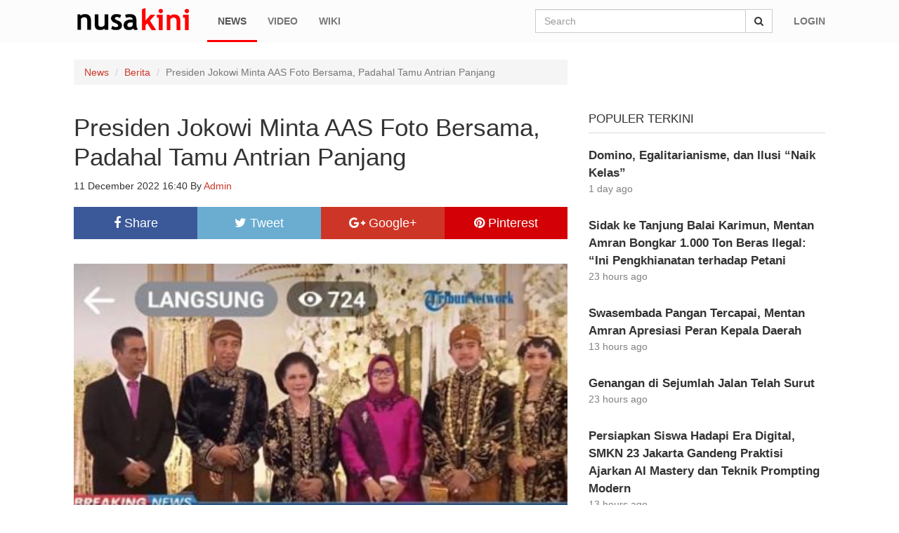

--- FILE ---
content_type: text/html; charset=UTF-8
request_url: https://nusakini.com/news/presiden-jokowi-minta-aas-foto-bersama-padahal-tamu-antrian-panjang
body_size: 5680
content:
<!DOCTYPE html>
<html>

<head>
  <meta charset="utf-8">
  <meta http-equiv="X-UA-Compatible" content="IE=edge">
  <meta name="viewport" content="width=device-width, initial-scale=1">

  <title>Presiden Jokowi Minta AAS Foto Bersama, Padahal Tamu Antrian Panjang  &mdash; Nusakini</title>
  <meta name="description" content="Nusa kini portal">
  <link href="https://nusakini.com/css/app.css" rel="stylesheet" type="text/css">
  <link href="https://nusakini.com/css/font-awesome.min.css" rel="stylesheet" type="text/css">
  <script type="text/javascript" src="https://nusakini.com/js/jquery.min.js"></script>
  <script type="text/javascript" src="https://nusakini.com/moment/moment-with-locales.min.js"></script>

  
<meta property="og:url" content="http://nusakini.com/news/presiden-jokowi-minta-aas-foto-bersama-padahal-tamu-antrian-panjang" />
<meta property="og:type" content="article" />
<meta property="og:title" content="Presiden Jokowi Minta AAS Foto Bersama, Padahal Tamu Antrian Panjang  &mdash; Nusakini" />

<!-- TEST IMG -->
<meta property="og:image" itemprop="image" content="https://m.nusakini.com/upload/image/media/E2whKI4rnk_1670751598.jpeg" />
<meta property="twitter:image:src" content="https://m.nusakini.com/upload/image/media/E2whKI4rnk_1670751598.jpeg" />

<meta name="twitter:card" content="summary_large_image" />
<meta name="twitter:site" content="@nusakininews">
<meta name="twitter:domain" content="https://nusakini.com" /> 
<meta name='twitter:url' content='http://nusakini.com/news/presiden-jokowi-minta-aas-foto-bersama-padahal-tamu-antrian-panjang' />
<meta property="twitter:title" content="Presiden Jokowi Minta AAS Foto Bersama, Padahal Tamu Antrian Panjang  &mdash; Nusakini" />


<script async src="//pagead2.googlesyndication.com/pagead/js/adsbygoogle.js"></script>
    <script>
      (adsbygoogle = window.adsbygoogle || []).push({
        google_ad_client: "ca-pub-9896982117498718",
        enable_page_level_ads: true
      });
    </script>
</head>

<body>
  <nav class="navbar navbar-default navbar-fixed-top" id="header">
	<div class="container">
		<div class="navbar-header main-logo">
			<a href="javascript://" class="navbar-toggle pull-left" id="main-nav-toggle" aria-expanded="false">
				<span class="sr-only">Toggle navigation</span>
				<span class="icon-bar"></span>
				<span class="icon-bar"></span>
				<span class="icon-bar"></span>
			</a>

<style type="text/css">
	.navbar-brand > img {
    	max-width: 100%;
    	max-height: none !important;
	}

/* .navbar-header .navbar-brand {
    width: 65px !important;
}
.navbar-brand > img {
    position: fixed;
    width: 53px;
    margin-top: 5px;
} */
.note-video-clip{width:100% important;}
</style>
			<a href="/" class="navbar-brand">
			     <!-- <img src="http://nusakini.com/img/logonusakini.jpg"> -->
				<img src="https://nusakini.com/img/logo.png">
				<!-- <img src="http://nusakini.com/img/logoeidv2.png"> -->
			</a>
		</div>
		<div class="collapse navbar-collapse main-navbar" id="navbar-collapse">
			<ul class="nav navbar-nav navbar-left">
				<li class="active"><a href="https://nusakini.com/news">News</a></li>
				<li class=""><a href="https://nusakini.com/video">Video</a></li>
				<li class=""><a href="https://nusakini.com/wiki">Wiki</a></li>
			</ul>
			<ul class="nav navbar-nav navbar-right">
									<li><a href="https://nusakini.com/auth/login">Login</a></li>
							</ul>
			<form class="navbar-form navbar-right" method="get" action="https://nusakini.com/search" role="search">
				<div class="input-group">
			    	<input type="text" class="form-control global-search-input" name="q" placeholder="Search" value="">
			    	<span class="input-group-btn">
			    		<button class="btn btn-default" type="submit"><i class="fa fa-search"></i></button>
			    	</span>
			  </div>
			</form>
		</div>
	</div>
</nav> <!-- #header -->

<style media="screen">
.mobile-search-box {
	margin: 0 15px -45px;
	margin-top: 10px;
	position: relative;
	z-index: 1;
}
.style-test{
padding: 0px 10px;
}

.style-test a{
	font-weight: bold;
	color:#444;
}

.category.mobile-v .breadcrumb {
    margin: -25px 10px 0;
}

</style>
<div class="row visible-xs-block" style="margin-top: 65px;background: #f0f0f0;border: 1px solid #ddd;padding: 10px 0;">
		<ul class="list-unstyled col-md-12">
			<li class="pull-left style-test"><a href="/news/category/berita">Berita</a></li>
			<li class="pull-left style-test"><a href="/news/category/politik">Politik</a></li>
			<li class="pull-left style-test"><a href="/news/category/ekonomi">Ekonomi</a></li>
			<li class="pull-left style-test"><a href="/news/category/hiburan">Hiburan</a></li>
			<li class="pull-left style-test"><a href="/news/category/teknologi">Teknologi</a></li>
			<li class="pull-left style-test"><a href="/news/category/luar-negeri">Luar Negeri</a></li>

			<li class="pull-left style-test"><a href="/news/category/olahraga">Olahraga</a></li>
			<li class="pull-left style-test"><a href="/news/category/otomotif">Otomotif</a></li>
			<li class="pull-left style-test"><a href="/news/category/kesehatan">Kesehatan</a></li>
			<li class="pull-left style-test"><a href="/news/category/pendidikan">Pendidikan</a></li>
			<li class="pull-left style-test"><a href="/news/category/pariwisata">Pariwisata</a></li>
		</ul>
</div>

<div class="visible-xs-block">
	<div class="mobile-search-box">
		<form method="get" action="https://nusakini.com/search">
			<div class="input-group">
					<input type="text" class="form-control" name="q" placeholder="Search" value="">
					<span class="input-group-btn">
						<button class="btn btn-default" type="submit"><i class="fa fa-search"></i></button>
					</span>
			</div>
		</form>

	</div>
	<div class="extern-menu">
		<a href="javascript://" class="close-x-menu"><i class="fa fa-times"></i></a>
		<nav class="mobile-nav">
			<ul>
				<li><a href="https://nusakini.com">Home</a></li>
				<li class="active"><a href="https://nusakini.com/news">News</a></li>
				<li class=""><a href="https://nusakini.com/video">Video</a></li>
				<li class=""><a href="https://nusakini.com/wiki">Wiki</a></li>

								<li><a href="https://nusakini.com/auth/login">Login</a></li>
				
				
															<li ><a href="https://nusakini.com/news/category/berita">Berita</a></li>
																				<li ><a href="https://nusakini.com/news/category/politik">Politik</a></li>
																				<li ><a href="https://nusakini.com/news/category/ekonomi">Ekonomi</a></li>
																				<li ><a href="https://nusakini.com/video/category/hiburan">Hiburan</a></li>
																				<li ><a href="https://nusakini.com/news/category/teknologi">Teknologi</a></li>
																				<li ><a href="https://nusakini.com/news/category/luar-negeri">Luar Negeri</a></li>
																				<li ><a href="https://nusakini.com/news/category/olahraga">Olahraga</a></li>
																				<li ><a href="https://nusakini.com/news/category/otomotif">Otomotif</a></li>
																				<li ><a href="https://nusakini.com/news/category/kesehatan">Kesehatan</a></li>
																				<li ><a href="https://nusakini.com/news/category/pendidikan">Pendidikan</a></li>
																				<li ><a href="https://nusakini.com/news/category/pariwisata">Pariwisata</a></li>
									

				
				
			</ul>
		</nav>
	</div>
</div>

<!-- mobile menu --><div>


</div>
<div class="fix-navbar-page container single-news">
    <div class="row">
        <div class="col-md-8">
            <ol class="breadcrumb">
                <li><a href="https://nusakini.com/news">News</a></li>
                <li><a href="https://nusakini.com/news/category/berita">Berita</a></li>
                <li class="active">Presiden Jokowi Minta AAS Foto Bersama, Padahal Tamu Antrian Panjang </li>
            </ol>
        </div>
        <div class="col-md-8">
            <article class="article-content">
                <header class="header-article">
                    <h1 class="title">Presiden Jokowi Minta AAS Foto Bersama, Padahal Tamu Antrian Panjang </h1>
                    <p class="summary"><time datetime="">11 December 2022 16:40</time> By <a href="https://nusakini.com/user/admin">Admin</a></p>
                        <div class="btn-group btn-share btn-group-justified" role="group" aria-label="...">
                            <input type="hidden" id="curr-url" value="http://nusakini.com/news/presiden-jokowi-minta-aas-foto-bersama-padahal-tamu-antrian-panjang">
                            <a href="javascript://" class="btn btn-default btn-lg btn-facebook"><i class="fa fa-facebook"></i> Share</a>
                            <a href="javascript://" class="btn btn-default btn-lg btn-twitter"><i class="fa fa-twitter"></i> Tweet</a>
                            <a href="javascript://" class="btn btn-default btn-lg btn-google"><i class="fa fa-google-plus"></i> Google+</a>
                            <a href="javascript://" class="btn btn-default btn-lg btn-pinterest"><i class="fa fa-pinterest"></i> Pinterest</a>
                        </div>
                </header>
                <div class="main-content">
                    
                    <p><img src="https://m.nusakini.com/upload/image/media/E2whKI4rnk_1670751598.jpeg" style="width: 100%;"><span style="-webkit-tap-highlight-color: transparent; -webkit-text-size-adjust: 100%;"><b><br></b></span></p><p><span style="-webkit-tap-highlight-color: transparent; -webkit-text-size-adjust: 100%;"><b>nusakini.com - Solo </b>- Mantan Menteri Pertanian (Mentan) periode 2014-2019 Andi Amran Sulaiman (AAS) menghadiri gelaran ngunduh mantu dan tasyakuran pernikahan putra Presiden Joko Widodo (Jokowi) Kaesang Pangarep dan Erina Gudono di Puro Mangkunegaran, Solo, Jawa Tengah, Minggu (11/12/2022).&nbsp;</span></p><style>
						.b-related li{border-bottom:1px solid #ccc}
						.b-related li:last-child{border-bottom:none}
						</style><ul class="b-related list-unstyled" style="
						    margin-bottom: 25px;
						    padding: 10px;
						    background: #f0f0f0;
						"><li style="margin-bottom:5px;padding-bottom: 5px;"><a href="kabar-gembira-bagi-petani-pangkas-145-regulasi-pemerintah-pastikan-distribusi-pupuk-akan-lebih-cepat">Kabar Gembira bagi Petani! Pangkas 145 Regulasi, Pemerintah Pastikan Distribusi Pupuk akan Lebih Cepat</a></li><li style="margin-bottom:5px;padding-bottom: 5px;"><a href="peternak-menangis-atas-respons-cepat-mentan-amran-atasi-masalah-susu">Peternak Menangis Atas Respons Cepat Mentan Amran Atasi Masalah Susu</a></li><li style="margin-bottom:5px;padding-bottom: 5px;"><a href="presiden-prabowo-dan-mentan-amran-tinjau-infrastruktur-areal-lumbung-pangan-di-wanam">Presiden Prabowo dan Mentan Amran Tinjau Infrastruktur Areal Lumbung Pangan di Wanam</a></li><li style="margin-bottom:5px;padding-bottom: 5px;"><a href="presiden-prabowo-didampingi-mentan-amran-kunjungan-perdana-ke-lahan-pertanian-merauke">Presiden Prabowo Didampingi Mentan Amran Kunjungan Perdana ke Lahan Pertanian Merauke</a></li><li style="margin-bottom:5px;padding-bottom: 5px;"><a href="mentan-amran-ke-presiden-prabowo-ada-perusahaan-vietnam-mau-investasi-susu-dan-sapi-di-indonesia">Mentan Amran ke Presiden Prabowo: Ada Perusahaan Vietnam Mau Investasi Susu dan Sapi di Indonesia </a></li></ul><p><span style="-webkit-tap-highlight-color: transparent; -webkit-text-size-adjust: 100%;">Dari pantauan media, Andi Amran Sulaiman terlihat mengenakan setelan jas warna hitam. Owner Tiran Group itu hadir bersama istrinya. Bahkan Andi Amran dan istri sempat berfoto bersama dengan Presiden Jokowi dan ibu negara serta kedua mempelai walau pun tamu antrian masih panjang.&nbsp;</span><br></p><p>Seperti diketahui, Puro Mangkunegaran menjadi lokasi tasyakuran pernikahan Kaesang dan Erina. Tasyakuran ini digelar dalam dua sesi.</p><p>Sebelum tasyakuran, Jokowi lebih dulu menggelar ngunduh mantu. Prosesi ngunduh mantu ini digelar di Loji Gandrung.</p><p>Kaesang Pangarep, resmi menikahi Erina Gudono pada Sabtu (10/12). Akad nikah keduanya digelar di Royal Ambarrukmo, Sleman, di Yogyakarta. (*)</p>

                    <div class="btn-group btn-share btn-group-justified" role="group" aria-label="...">
                        <input type="hidden" id="curr-url" value="http://nusakini.com/news/presiden-jokowi-minta-aas-foto-bersama-padahal-tamu-antrian-panjang">
                        <a href="javascript://" class="btn btn-default btn-lg btn-facebook"><i class="fa fa-facebook"></i> Share</a>
                        <a href="javascript://" class="btn btn-default btn-lg btn-twitter"><i class="fa fa-twitter"></i> Tweet</a>
                        <a href="javascript://" class="btn btn-default btn-lg btn-google"><i class="fa fa-google-plus"></i> Google+</a>
                        <a href="javascript://" class="btn btn-default btn-lg btn-pinterest"><i class="fa fa-pinterest"></i> Pinterest</a>
                    </div>
                </div>
            </article>

            <div class="facebook-comments">
                <div class="fb-comments"
                data-href="http://nusakini.com/news/presiden-jokowi-minta-aas-foto-bersama-padahal-tamu-antrian-panjang"
                data-numposts="5"
                data-width="100%"></div>
            </div>

        </div>
        <div class="col-md-4">
            <div class="general-content">
                <div class="c-header">
                    <h1>Populer Terkini</h1>
                </div>
                <div class="list-news single-row">
                    <ul>
                                            <li>
	<div class="main-content">
		<header class="list-news-header">
			<h1 class="title"><a href=" http://nusakini.com/news/domino-egalitarianisme-dan-ilusi-naik-kelas ">Domino, Egalitarianisme, dan Ilusi &ldquo;Naik Kelas&rdquo;</a></h1>
			<p> 1 day ago  
		</header>
	</div>
</li>
                                            <li>
	<div class="main-content">
		<header class="list-news-header">
			<h1 class="title"><a href=" http://nusakini.com/news/sidak-ke-tanjung-balai-karimun-mentan-amran-bongkar-1000-ton-beras-ilegal-ini-pengkhianatan-terhadap-petani ">Sidak ke Tanjung Balai Karimun, Mentan Amran Bongkar 1.000 Ton Beras Ilegal: &ldquo;Ini Pengkhianatan terhadap Petani</a></h1>
			<p> 23 hours ago  
		</header>
	</div>
</li>
                                            <li>
	<div class="main-content">
		<header class="list-news-header">
			<h1 class="title"><a href=" http://nusakini.com/news/swasembada-pangan-tercapai-mentan-amran-apresiasi-peran-kepala-daerah ">Swasembada Pangan Tercapai, Mentan Amran Apresiasi Peran Kepala Daerah</a></h1>
			<p> 13 hours ago  
		</header>
	</div>
</li>
                                            <li>
	<div class="main-content">
		<header class="list-news-header">
			<h1 class="title"><a href=" http://nusakini.com/news/genangan-di-sejumlah-jalan-telah-surut ">Genangan di Sejumlah Jalan Telah Surut</a></h1>
			<p> 23 hours ago  
		</header>
	</div>
</li>
                                            <li>
	<div class="main-content">
		<header class="list-news-header">
			<h1 class="title"><a href=" http://nusakini.com/news/persiapkan-siswa-hadapi-era-digital-smkn-23-jakarta-gandeng-praktisi-ajarkan-ai-mastery-dan-teknik-prompting-modern ">Persiapkan Siswa Hadapi Era Digital, SMKN 23 Jakarta Gandeng Praktisi Ajarkan AI Mastery dan Teknik Prompting Modern</a></h1>
			<p> 13 hours ago  
		</header>
	</div>
</li>
                                            <li>
	<div class="main-content">
		<header class="list-news-header">
			<h1 class="title"><a href=" http://nusakini.com/news/salah-baca-cuaca-jakarta-tenggelam-omc-telat-kepemimpinan-pramono-dipertanyakan ">Salah Baca Cuaca, Jakarta Tenggelam: OMC Telat, Kepemimpinan Pramono Dipertanyakan</a></h1>
			<p> 12 hours ago  
		</header>
	</div>
</li>
                                            <li>
	<div class="main-content">
		<header class="list-news-header">
			<h1 class="title"><a href=" http://nusakini.com/news/nenek-65-tahun-di-inhil-diterkam-buaya-saat-mencuci-di-sungai-tangan-patah ">Nenek 65 Tahun di Inhil Diterkam Buaya Saat Mencuci di Sungai, Tangan Patah</a></h1>
			<p> 23 hours ago  
		</header>
	</div>
</li>
                                            <li>
	<div class="main-content">
		<header class="list-news-header">
			<h1 class="title"><a href=" http://nusakini.com/news/pks-peringati-hari-desa-nasional-di-lumajang-resmikan-jembatan-dan-salurkan-alsintan ">PKS Peringati Hari Desa Nasional di Lumajang, Resmikan Jembatan dan Salurkan Alsintan</a></h1>
			<p> 23 hours ago  
		</header>
	</div>
</li>
                                            <li>
	<div class="main-content">
		<header class="list-news-header">
			<h1 class="title"><a href=" http://nusakini.com/news/titiek-soeharto-banjir-bandang-rusak-ribuan-hektare-produksi-pangan-tertekan ">Titiek Soeharto: Banjir Bandang Rusak Ribuan Hektare, Produksi Pangan Tertekan</a></h1>
			<p> 1 day ago  
		</header>
	</div>
</li>
                                            <li>
	<div class="main-content">
		<header class="list-news-header">
			<h1 class="title"><a href=" http://nusakini.com/news/panas-membara-final-piala-afrika-ricuh-gol-senegal-dianulir-penalti-maroko-bikin-walk-out ">Panas Membara! Final Piala Afrika Ricuh, Gol Senegal Dianulir, Penalti Maroko Bikin Walk Out</a></h1>
			<p> 22 hours ago  
		</header>
	</div>
</li>
                                        </ul>
                </div>
            </div>
        </div>


    </div>
</div>

<div id="fb-root"></div>
<script>(function(d, s, id) {
  var js, fjs = d.getElementsByTagName(s)[0];
  if (d.getElementById(id)) return;
  js = d.createElement(s); js.id = id;
  js.src = "//connect.facebook.net/en_US/sdk.js#xfbml=1&version=v2.5&appId=321965077868679";
  fjs.parentNode.insertBefore(js, fjs);
}(document, 'script', 'facebook-jssdk'));

window.fbAsyncInit = function() {
    var comment_callback = function() {
        console.log("someone comment!");
        $.getJSON("/api/v1/facebook_comment",
        { source:$(".fb-comments").data('href') }, function() {

        });
    };
    FB.Event.subscribe('comment.create', comment_callback);
    FB.Event.subscribe('comment.remove', comment_callback);
};
</script>

<footer id="site-footer">
	<div class="container">
		<div class="row">
			<section class="col-md-3 footer-content">
				<h1 class="title">Nusakini</h1>
				<div class="content">
					<p>Berita, foto, video, dll yg disajikan adalah informasi yang memberi harapan atau asa kepada pembaca sehingga lahir inspirasi dan inovasi.</p>
					<p>
						Copyright @ 2017 Nusakini
					</p>
				</div>
			</section>
			<div class="col-md-9 row">
				<section class="col-md-3 footer-content">
					<h1 class="title">Navigation</h1>
					<ul class="content">
						<li><a href="/">Beranda</a></li>
						<li><a href="/pages/tentang">Tentang</a></li>
					</ul>
				</section>
				<section class="col-md-3 footer-content">
					<h1 class="title">News</h1>
					<ul class="content">
												<li><a href="https://nusakini.com/news/category/berita">Berita</a></li>
												<li><a href="https://nusakini.com/news/category/politik">Politik</a></li>
												<li><a href="https://nusakini.com/news/category/ekonomi">Ekonomi</a></li>
												<li><a href="https://nusakini.com/news/category/hiburan">Hiburan</a></li>
												<li><a href="https://nusakini.com/news/category/teknologi">Teknologi</a></li>
												<li><a href="https://nusakini.com/news/category/luar-negeri">Luar Negeri</a></li>
												<li><a href="https://nusakini.com/news/category/olahraga">Olahraga</a></li>
												<li><a href="https://nusakini.com/news/category/otomotif">Otomotif</a></li>
												<li><a href="https://nusakini.com/news/category/kesehatan">Kesehatan</a></li>
												<li><a href="https://nusakini.com/news/category/pendidikan">Pendidikan</a></li>
												<li><a href="https://nusakini.com/news/category/pariwisata">Pariwisata</a></li>
												<li><a href="https://nusakini.com/news/category/nusapop">NusaPop</a></li>
											</ul>
				</section>
				<section class="col-md-3 footer-content">
					<h1 class="title">Video</h1>
					<ul class="content">
												<li><a href="https://nusakini.com/video/category/berita">Berita</a></li>
												<li><a href="https://nusakini.com/video/category/hiburan">Hiburan</a></li>
												<li><a href="https://nusakini.com/video/category/pertanian">Pertanian</a></li>
												<li><a href="https://nusakini.com/video/category/film">Film</a></li>
												<li><a href="https://nusakini.com/video/category/interview">Interview</a></li>
											</ul>
				</section>
				<section class="col-md-3 footer-content">
					<h1 class="title">Sitelink</h1>
					<ul class="content">
						<li><a href="/pages/redaksi">Redaksi</a></li>
						<li><a href="/pages/pedoman-media-siber">Pedoman Media Siber</a></li>
						<!-- <li><a href="#">Marketing Kit</a></li> -->
						<li><a href="/pages/kontak">Kontak &amp; Karir</a></li>
						<li><a href="/pages/privacy-policy">Privacy Policy</a></li>
						<li><a href="/pages/disclaimer">Disclaimer</a></li>
						<li><a href="https://nusakini.com/pages/sitemap">Sitemap</a></li>
					</ul>
				</section>
			</div>
		</div>
	</div>
</footer>


<style type="text/css">
  ul.category-lists li a {
    border-left: 1px solid #B53326;
    display: block;
    padding: 10px 15px;
    color: #fff;
    text-decoration: none;
    font-weight: bold;
    font-size: 13px;
}
</style>

  <script type="text/javascript" src="https://nusakini.com/js/bootstrap.min.js"></script>
  <script type="text/javascript" src="https://nusakini.com/js/jquery-sticky/jquery.sticky.js"></script>
  <script type="text/javascript" src="https://nusakini.com/js/jquery-cycle2/jquery.cycle2.min.js"></script>
  <script type="text/javascript" src="https://nusakini.com/js/main.js"></script>

  
  <script>
    (function(i,s,o,g,r,a,m){i['GoogleAnalyticsObject']=r;i[r]=i[r]||function(){
    (i[r].q=i[r].q||[]).push(arguments)},i[r].l=1*new Date();a=s.createElement(o),
    m=s.getElementsByTagName(o)[0];a.async=1;a.src=g;m.parentNode.insertBefore(a,m)
    })(window,document,'script','//www.google-analytics.com/analytics.js','ga');

    ga('create', 'UA-74312463-1', 'auto');
    ga('send', 'pageview');

  </script>

  <script defer src="https://static.cloudflareinsights.com/beacon.min.js/vcd15cbe7772f49c399c6a5babf22c1241717689176015" integrity="sha512-ZpsOmlRQV6y907TI0dKBHq9Md29nnaEIPlkf84rnaERnq6zvWvPUqr2ft8M1aS28oN72PdrCzSjY4U6VaAw1EQ==" data-cf-beacon='{"version":"2024.11.0","token":"aef70cfd1c2d4d46b10f69acbe86f691","r":1,"server_timing":{"name":{"cfCacheStatus":true,"cfEdge":true,"cfExtPri":true,"cfL4":true,"cfOrigin":true,"cfSpeedBrain":true},"location_startswith":null}}' crossorigin="anonymous"></script>
</body>

</html>


--- FILE ---
content_type: text/html; charset=utf-8
request_url: https://www.google.com/recaptcha/api2/aframe
body_size: 267
content:
<!DOCTYPE HTML><html><head><meta http-equiv="content-type" content="text/html; charset=UTF-8"></head><body><script nonce="AVdrydjxa31SxsY5_0DRrw">/** Anti-fraud and anti-abuse applications only. See google.com/recaptcha */ try{var clients={'sodar':'https://pagead2.googlesyndication.com/pagead/sodar?'};window.addEventListener("message",function(a){try{if(a.source===window.parent){var b=JSON.parse(a.data);var c=clients[b['id']];if(c){var d=document.createElement('img');d.src=c+b['params']+'&rc='+(localStorage.getItem("rc::a")?sessionStorage.getItem("rc::b"):"");window.document.body.appendChild(d);sessionStorage.setItem("rc::e",parseInt(sessionStorage.getItem("rc::e")||0)+1);localStorage.setItem("rc::h",'1768882990444');}}}catch(b){}});window.parent.postMessage("_grecaptcha_ready", "*");}catch(b){}</script></body></html>

--- FILE ---
content_type: application/javascript; charset=utf-8
request_url: https://nusakini.com/js/main.js
body_size: 1077
content:
(function e(t,n,r){function s(o,u){if(!n[o]){if(!t[o]){var a=typeof require=="function"&&require;if(!u&&a)return a(o,!0);if(i)return i(o,!0);var f=new Error("Cannot find module '"+o+"'");throw f.code="MODULE_NOT_FOUND",f}var l=n[o]={exports:{}};t[o][0].call(l.exports,function(e){var n=t[o][1][e];return s(n?n:e)},l,l.exports,e,t,n,r)}return n[o].exports}var i=typeof require=="function"&&require;for(var o=0;o<r.length;o++)s(r[o]);return s})({1:[function(require,module,exports){
'use strict';

var share = {
  winTop: screen.height / 2 - 520 / 2,
  winLeft: screen.width / 2 - 320 / 2,
  init: function init() {},
  facebook: function facebook(title, url) {
    this.open('https://www.facebook.com/dialog/share?%20app_id=1521824474814305%20&display=popup%20&href=' + url + '&redirect_uri='+ url +'&display=popup');
  },
  twitter: function twitter(title, url) {
    this.open('https://twitter.com/intent/tweet?text=' + title + '&url=' + url);
  },
  gplus: function gplus(title, url) {
    this.open('https://plus.google.com/share?url=' + url);
  },
  pinterest: function pinterest(title, url) {
    this.open('http://pinterest.com/pin/create/button/?url=' + url);
  },
  open: function open(url) {
    window.open(url, 'sharer', 'top=' + this.winTop + ',left=' + this.winLeft + ',toolbar=0,status=0,width=' + 520 + ',height=' + 320);
  }
};

$(document).ready(function () {
  var url = $("#curr-url").val(),
      title = $(".article-content > .header-article > h1.title").text();
  $(".btn-facebook").on('click', function (e) {
    e.preventDefault();
    share.facebook(title, url);
  });
  $(".btn-twitter").on('click', function (e) {
    e.preventDefault();
    share.twitter(title, url);
  });
  $(".btn-google").on('click', function (e) {
    e.preventDefault();
    share.gplus(title, url);
  });
  $(".btn-pinterest").on('click', function (e) {
    e.preventDefault();
    share.pinterest(title, url);
  });

  function StickyIt() {
    if ($(window).width() >= 976) {
      if (!$(".sticky-ad").parent().hasClass("sticky-wrapper")) {
        $(".sticky-ad").sticky({
          topSpacing: 50,
          bottomSpacing: $("#site-footer").outerHeight() + 20
        });
      }
      if (!$(".sticky-l").parent().hasClass("sticky-wrapper")) {
        $(".sticky-l").sticky({
          topSpacing: 50,
          bottomSpacing: $("#site-footer").outerHeight() + 20
        });
      }
    } else {
      $(".sticky-ad, .sticky-l").unstick();
    }
  }

  $(window).resize(function () {
    StickyIt();
  });
  StickyIt();

  $(".loadmore-btn").on('click', function () {
    var b = $(this);
    b.attr('disabled', 'disabled');
    var t = $(this).parent(),
        next = t.data("url");
    $.getJSON(next, function (data) {
      if (data.next_page_url) {
        t.data("url", data.next_page_url);
        b.removeAttr('disabled');
      } else {
        b.hide();
      }
      $.each(data.data, function (i, d) {
        t.find(" > ul").append('<li>' + '<figure>' + '<a href="news/' + d.permalink + '">' + '<img src="' + d.image_url + '">' + '</a>' + (d.is_featured == 1 ? '<div class="featured">' + '<i class="fa fa-rocket"></i>' + '</div>' : '') + '</figure>' + '<div class="main-content">' + '<header class="list-news-header">' + '<h1 class="title"><a href="' + d.permalink_url + '">' + d.title + '</a></h1>' + '<p> ' + d.time_ago + '  By <a href="/user/' + d.user.username + '">' + d.user.username + '</a></p>' + '</header>' + '<p class="summary">' + d.summary + '</p>' + '</div>' + '</li>');
      });
    });
  });

  $(".close-x-menu").on('click', function () {
    $(".extern-menu").removeClass("active");
  });
  $("#main-nav-toggle").on('click', function () {
    $(".extern-menu").addClass("active");
  });
});

},{}]},{},[1]);

//# sourceMappingURL=main.js.map
